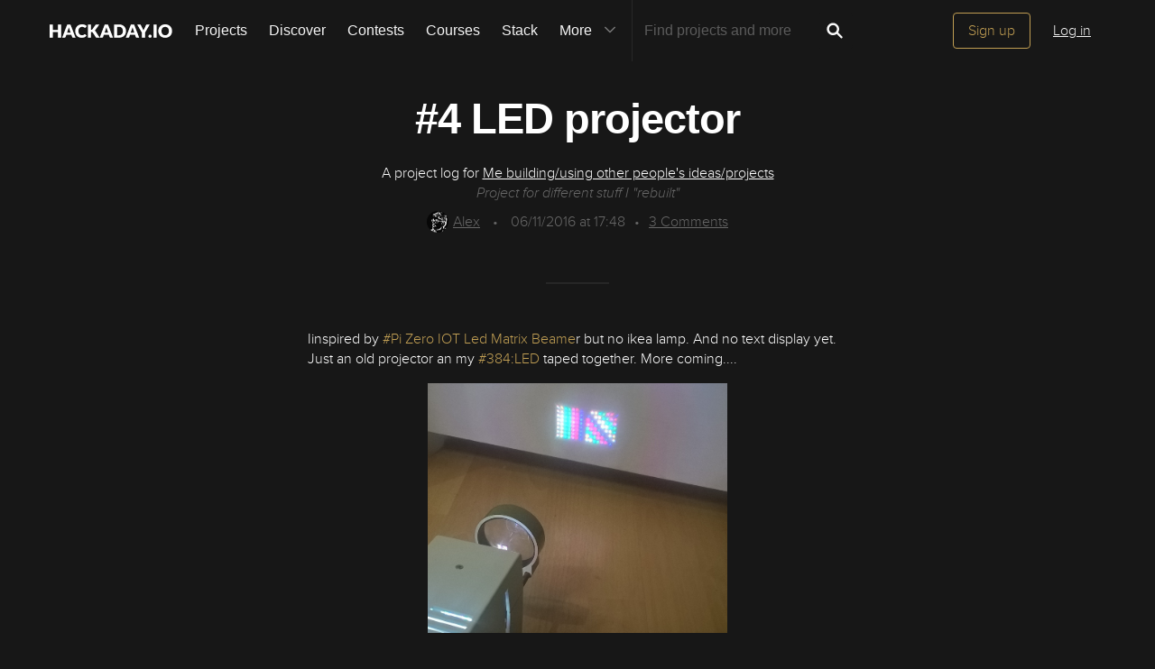

--- FILE ---
content_type: text/html; charset=utf-8
request_url: https://hackaday.io/project/9038-me-buildingusing-other-peoples-ideasprojects/log/39859-4-led-projector
body_size: 9118
content:
<!doctype html>
<!--[if lt IE 7]> <html class="no-js lt-ie9 lt-ie8 lt-ie7" lang="en"> <![endif]-->
<!--[if IE 7]>    <html class="no-js lt-ie9 lt-ie8" lang="en"> <![endif]-->
<!--[if IE 8]>    <html class="no-js lt-ie9" lang="en"> <![endif]-->
<!--[if IE 9]>    <html class="no-js ie9" lang="en"> <![endif]-->
<!--[if gt IE 9]><!--> <html class="no-js" lang="en"> <!--<![endif]-->

<head>
    
    

<title>#4 LED projector | Details | Hackaday.io</title>
<meta charset="utf-8">
<meta name="viewport" content="width=device-width, initial-scale=1.0">
<meta name="theme-color" content="#333333">
<link rel="apple-touch-icon-precomposed" href="/apple-touch-icon.png">
<link rel="stylesheet" href="//cdn.hackaday.io/css/style.css?version=1.8.0" />
<script type="text/javascript" src="//use.typekit.net/ymb0lgk.js"></script>
<script type="text/javascript">try{Typekit.load({ async: true });}catch(e){}</script>
        <script type="text/javascript">
        function getCommentIdFromUrl() {
            if(window.location.hash) {
                var hash = window.location.hash.substring(1);
                var commentId = parseInt(hash.replace('j-discussion-', ''));
                if (commentId) {
                    return commentId;
                }
            }
            return null;
        }

        var commentId = getCommentIdFromUrl();
        if (commentId) {
            var url = window.location.href;
            if (url.indexOf('?') > -1) {
                url = url.substring(0, url.indexOf('?'));
            }
            if (url.indexOf('#') > -1) {
                url = url.substring(0, url.indexOf('#'));
            }
            url += '/discussion-' + commentId;
            window.location.href = url;
        }
    </script>
    



<!-- Twitter Card data -->
<meta name="twitter:site" content="@hackadayio">
<meta name="twitter:card" content="summary_large_image">
<meta name="twitter:title" content="#4 LED projector | Details | Hackaday.io">
<meta name="twitter:description" content="&lt;p&gt;Iinspired by &lt;a data-mention-project-id=&#34;12084&#34; href=&#34;https://hackaday.io/project/12084&#34;&gt;#Pi Zero IOT Led Matrix Beame&lt;/a&gt;r but no ikea lamp. And no text display yet. Just an old projector an my &lt;a data-mention-project-id=&#34;8789&#34; href=&#34;/project/8789&#34;&gt;#384:LED&lt;/a&gt; taped together. More coming....&lt;/p&gt;&lt;p&gt;&lt;img style=&#34;width: 332px; height: 277px;&#34; height=&#34;277&#34; width=&#34;332&#34; data-src=&#34;https://cdn.hackaday.io/images/4721921465667701755.jpg&#34; class=&#34;lazy&#34;&gt;&lt;/p&gt;">
<meta name="twitter:image" content="https://cdn.hackaday.io/images/8540821451775950738.jpg">

<!-- Open Graph data -->
<meta property="og:type" content="website" />


    <meta property="og:url" content="https://hackaday.io/project/project/9038-me-buildingusing-other-peoples-ideasprojects/log/39859-4-led-projector">

<meta property="og:title" content="#4 LED projector | Details | Hackaday.io">
<meta property="og:description" content="&lt;p&gt;Iinspired by &lt;a data-mention-project-id=&#34;12084&#34; href=&#34;https://hackaday.io/project/12084&#34;&gt;#Pi Zero IOT Led Matrix Beame&lt;/a&gt;r but no ikea lamp. And no text display yet. Just an old projector an my &lt;a data-mention-project-id=&#34;8789&#34; href=&#34;/project/8789&#34;&gt;#384:LED&lt;/a&gt; taped together. More coming....&lt;/p&gt;&lt;p&gt;&lt;img style=&#34;width: 332px; height: 277px;&#34; height=&#34;277&#34; width=&#34;332&#34; data-src=&#34;https://cdn.hackaday.io/images/4721921465667701755.jpg&#34; class=&#34;lazy&#34;&gt;&lt;/p&gt;">
<meta property="og:image" content="https://cdn.hackaday.io/images/8540821451775950738.jpg">

</head>
<body>
    

<div class="header hfr-has-background-black" id="header">
    
    <div class="hfr-container hfr-is-max-widescreen">
        <nav class="hfr-navbar" role="navigation" aria-label="main navigation">
            <div class="hfr-navbar-brand">
                <a href="/" title="Hackaday.io" class="hfr-navbar-item logo">
                    <img src="/img/logo-squares.png" width="33px" height="23px" alt="Hackaday.io" class="hfr-is-hidden-touch hfr-is-hidden-widescreen">
                    <img src="/img/hackaday-logo.svg" width="138px" height="17px" alt="Hackaday.io" class="hfr-is-hidden-desktop-only">
                </a>
                <a role="button" class="hfr-navbar-burger hfr-burger" aria-label="menu" aria-expanded="false" data-target="navbarBasicExample">
                    <span aria-hidden="true"></span>
                    <span aria-hidden="true"></span>
                    <span aria-hidden="true"></span>
                </a>
            </div>

            <div class="hfr-navbar-menu">
                <div class="hfr-navbar-start">
                    <div class="hfr-navbar-item hfr-has-dropdown hfr-is-hoverable">
                        
                            <a href="/projects" class="hfr-navbar-item hfr-is-family-secondary ">Projects</a>
                        
                    </div>
                    <a href="/discover" class="hfr-navbar-item hfr-is-family-secondary ">Discover</a>
                    <a href="/contests" class="hfr-navbar-item hfr-is-family-secondary ">Contests</a>
                    <a href="/courses" class="hfr-navbar-item hfr-is-family-secondary hfr-is-hidden-desktop-only ">Courses</a>
                    <a href="/stack" class="hfr-navbar-item hfr-is-family-secondary ">Stack</a>
                    <div class="hfr-navbar-item hfr-has-dropdown hfr-is-hoverable">
                        <a class="hfr-navbar-link hfr-is-arrowless hfr-is-family-secondary">More 




    <div class="icon hfr-icon hfr-ml-3 hfr-has-text-grey hfr-is-hidden-touch">
        <svg width="16" height="16" xmlns="http://www.w3.org/2000/svg" viewBox="0 0 16 16"><path d="m8 9.702 4.79-4.79a.707.707 0 1 1 1 .999l-5.14 5.14a.705.705 0 0 1-.652.197.712.712 0 0 1-.646-.196l-5.14-5.14a.703.703 0 0 1-.004-1.002.708.708 0 0 1 1.003.004L8 9.702z" fill-rule="evenodd"/></svg>
        
    </div>

</a>
                        <div class="hfr-navbar-dropdown">
                            <a href="/courses" class="hfr-navbar-item hfr-is-hidden-touch hfr-is-hidden-widescreen">Courses</a>
                            <a href="/list/159729" class="hfr-navbar-item">Tutorials</a>
                            <a href="/events" class="hfr-navbar-item">Events</a>
                            <a href="/hackerspaces" class="hfr-navbar-item">Hackerspaces</a>
                            
                            <a href="https://hackaday.com/" target="_blank" rel="noopener noreferrer" class="hfr-navbar-item">Hackaday.com</a>
                            <a href="https://www.tindie.com/" target="_blank" rel="noopener noreferrer" class="hfr-navbar-item j-store-tracking">Tindie Marketplace</a>
                        </div>
                    </div>
                    <div class="hfr-navbar-item nav search-holder" style="border-left: 1px solid #272727;">
                        
<form id="search-form" class="hfr-field hfr-has-addons" action="/search" onsubmit="return submitSearch();" method="GET">
    <div class="hfr-control">
        <input type="text" placeholder="Find projects and more" name="term" class="hfr-input hfr-is-static j-add-search t-input-search" id="add-search" value="" autocomplete="off" pattern=".{2,}" required title="Two characters minimum"  />
    </div>
    <div class="control">
        <button type="submit" class="hfr-button button-search" title="Search">
            




    <div class="icon hfr-icon hfr-is-medium">
        <svg width="16" height="16" xmlns="http://www.w3.org/2000/svg" viewBox="0 0 16 16"><path d="M10.542 9.368a4.547 4.547 0 1 0-1.015 1.079c.04.086.094.166.165.237l2.727 2.727a.8.8 0 0 0 1.137.006.801.801 0 0 0-.006-1.136l-2.726-2.727a.812.812 0 0 0-.282-.185zm-1.72-.473a2.91 2.91 0 1 0-4.114-4.116 2.91 2.91 0 0 0 4.114 4.117z" fill-rule="evenodd"/></svg>
        
    </div>


        </button>
    </div>
</form>

                    </div>
                </div>

                
                    <div class="hfr-navbar-end">
                        <div class="hfr-navbar-item">
                            <div class="hfr-buttons">
                                <a href="/signup" class="hfr-button hfr-is-primary hfr-is-outlined">Sign up</a>
                                <a href="/signin?returnUrl=%2Fproject%2F9038-me-buildingusing-other-peoples-ideasprojects%2Flog%2F39859-4-led-projector" class="hfr-button hfr-is-text">Log in</a>
                            </div>
                        </div>
                    </div>
                
            </div>
        </nav>
    </div>
</div>

<div id="topMessage" class="alert small hide">
    <span class="j-top-content"></span>
    <a
        href="javascript:void(0);"
        class="alert-close j-top-message-close"
        title="Close"
    >
        




    <div class="icon icon-close-circle">
        <svg width="16" height="16" xmlns="http://www.w3.org/2000/svg" viewBox="0 0 16 16"><path d="M10.047 10.658a.562.562 0 0 1-.398-.165L7.984 8.828 6.32 10.493a.562.562 0 0 1-.961-.398.56.56 0 0 1 .164-.398L7.19 8.033 5.523 6.368a.561.561 0 1 1 .795-.796l1.665 1.665L9.65 5.572a.563.563 0 0 1 .795.796L8.78 8.033l1.665 1.664a.562.562 0 0 1-.398.961zm-2.062-7.5a4.875 4.875 0 1 0 .002 9.75 4.875 4.875 0 0 0-.004-9.75zm0 10.875a6 6 0 1 1 0-12 6 6 0 0 1 0 12z" fill-rule="evenodd"/></svg>
        
    </div>

 Close
    </a>
</div>




<script>
    var HIO = HIO || {};
</script>

    

    
        <div class="headline">
    <div class="container">
        
            
            <h1>#4 LED projector</h1>
            <p class="description-title">A project log for <a href="/project/9038">Me building/using other people&#39;s ideas/projects</a></p>
            <p class="description-summary">Project for different stuff I &#34;rebuilt&#34; </p>
            <div class="description-metainfo">
                
                    <span class="identity-card" data-id="60598"><a href="/hacker/60598-alex"><img     src="https://cdn.hackaday.io/images/resize/24x24/4387861461948319016.png"     alt="alex" />Alex</a></span>
                    <span class="bull">&bull;</span>
                
                
                <span class='time-card' style='margin: 0' title='10 years ago'>06/11/2016 at 17:48</span><span class="bull">&bull;</span><a href="#discussion-list" title="See Comments"><span id="comment_count">3</span> Comments</a></span>
            </div>
        

    </div>
</div>


        <div class="container post-content ">
            <p>Iinspired by <a data-mention-project-id="12084" href="https://hackaday.io/project/12084">#Pi Zero IOT Led Matrix Beame</a>r but no ikea lamp. And no text display yet. Just an old projector an my <a data-mention-project-id="8789" href="/project/8789">#384:LED</a> taped together. More coming....</p><p><img style="width: 332px; height: 277px;" height="277" width="332" data-src="https://cdn.hackaday.io/images/4721921465667701755.jpg" class="lazy"></p>
        </div>

        
    <div class="container post-pagination">
        <section class="section">
            
                <div class="prevnext-log-link">
                    <a class="gray-link" href="/project/9038/log/30735#discussion-list">
                        




    <div class="icon icon-long-arrow-left">
        <svg width="16" height="16" xmlns="http://www.w3.org/2000/svg" viewBox="0 0 16 16"><path d="m2.023 8.03 3.232-3.245v2.688h1.107v1.11H5.255v2.69L2.023 8.028zm5.506-.557h1.383v1.11H7.53v-1.11zm2.558 0h1.384v1.11h-1.384v-1.11zm2.55 0h1.385v1.11H12.64v-1.11z" fill-rule="evenodd"/></svg>
        
    </div>


                    </a>
                    <div class="prev-log-link-wrap">
                        <span class="hfr-is-capitalized">Previous log</span>
                        <h3 class="element-title">
                            <a href="/project/9038/log/30735">
                                #3b Servo Controller
                            </a>
                        </h3>
                        <small class="authorship"><span class='time-card' style='margin: 0' title='10 years ago'>01/24/2016 at 12:26</span>  &bull;
                            <a class="gray-link" href="/project/9038/log/30735#discussion-list">
                                0 comments
                            </a>
                        </small>
                    </div>
                </div>
            

            
                <div class="prevnext-log-link next-log-link">
                    <a class="gray-link" href="/project/9038/log/53527#discussion-list">
                        




    <div class="icon icon-long-arrow-right">
        <svg width="16" height="16" xmlns="http://www.w3.org/2000/svg" viewBox="0 0 16 16"><path d="M14.023 8.03 10.79 4.784v2.688H9.685v1.11h1.107v2.69l3.233-3.244zm-5.506-.557H7.133v1.11h1.384v-1.11zm-2.56 0H4.575v1.11h1.384v-1.11zm-2.55 0H2.023v1.11h1.384v-1.11z" fill-rule="evenodd"/></svg>
        
    </div>


                    </a>
                    <div class="next-log-link-wrap">
                        <span class="hfr-is-capitalized">Next log</span>
                        <h3 class="element-title">
                            <a href="/project/9038/log/53527">
                                #5 PCB Word Clock 
                            </a>
                        </h3>
                        <small class="authorship"><span class='time-card' style='margin: 0' title='9 years ago'>02/19/2017 at 00:29</span>  &bull;
                            <a class="gray-link" href="/project/9038/log/53527#discussion-list">
                                9 comments
                            </a>
                        </small>
                    </div>
                </div>
            
        </section>
    </div>



        
            <div class="container post-content post-comments" id="post-comments">
                <section class="section last">
    <h2 id="j-discussions-title" class="section-title">Discussions</h2>

    <form id="j-discussion-add-top" action="/discussions/add" name="add-comment" method="POST" class="skip-global-form discussion-form j-discussion-add hide">

        <textarea placeholder="Add your comment" name="comment" class="redactor-comment textarea-field"></textarea>

        <div class="error-message alert-danger hide" id="addCommentErrorMessageTop"></div>

        <input type="hidden" name="categoryId" value="39859" />
        <input type="hidden" name="category" value="log" />
        <input type="hidden" name="_csrf" value="NshUKZXs-9Q24e0uKfTr6UQAoZumxERpwWtA" />
        <input type="hidden" name="replyTo" value="0" />

        <input type="submit" class="button-grey-gold-medium" value="Post comment" />
    </form>

    <div id="discussion-list" class="discussion-list">
        
<p>
    <div class="signup-holder textarea-holder">
        <textarea placeholder="Log In or become a member to leave your comment" name="comment" class="editable input-comment"></textarea>
    </div>
    <a href="#" class="button-grey-gold-small login-comment login-button">Log In/Sign up to comment</a>
</p>
<div class="modal-content-holder onboarding-modal login-modal" id="login-modal">
        <div class="onboarding-signup">
        <div class="onboarding-top">
    <div class="submissions-close modal-close">
        




    <div class="icon icon-close">
        <svg width="16" height="16" xmlns="http://www.w3.org/2000/svg" viewBox="0 0 16 16"><path d="M8 6.99 4.767 3.76a.714.714 0 1 0-1.01 1.01L6.992 8 3.76 11.233a.714.714 0 1 0 1.01 1.01L8 9.008l3.233 3.232a.714.714 0 1 0 1.01-1.01L9.008 8l3.232-3.233a.714.714 0 1 0-1.01-1.01L8 6.992z" fill-rule="evenodd"/></svg>
        
    </div>


    </div>

    <div class="onboarding-holder">
        <div class="headline">
            <h1 class="title text-center">
                Become a  Hackaday.io Member
            </h1>
            <p class="text-center">
                <span>Create an account to leave a comment.</span>
                <span>Already have an account?</span>
                <a href="/signin" class="should-link">Log In</a>.
            </p>
        </div>
        <div class="onboarding-content signin-holder">
            <div class="signin-left">
                <a href="/auth/github" class="sign-in-with-github-button button j-dialog-auth-window">
                    




    <div class="icon icon-github--signin">
        <svg width="16" height="16" xmlns="http://www.w3.org/2000/svg" viewBox="0 0 16 16"><path d="M3.643 7.513c-.158-.45-.228-.967-.228-1.543 0-1.024.33-1.41.77-1.955-.337-1.167.122-1.965.122-1.965s.71-.142 2.05.79c.728-.303 2.666-.328 3.584-.068.563-.36 1.593-.873 2.008-.73.113.176.355.688.147 1.813.14.247.874.772.877 2.258-.012.548-.07 1.01-.18 1.402.02 0-.14.485-.177.484C12.13 9.034 11.13 9.42 9.52 9.58c.522.32.672.72.672 1.802 0 1.083-.015 1.23-.012 1.478.006.408.623.604.6.736-.023.13-.517.11-.747.032-.654-.22-.588-.75-.588-.75l-.022-1.447s.044-.78-.253-.78v2.37c0 .516.372.672.372.863 0 .327-.68-.03-.888-.235-.32-.31-.283-.97-.275-1.49.006-.502-.006-1.603-.006-1.603l-.216.005s.088 2.403-.114 2.84c-.263.563-1.054.757-1.054.5 0-.172.194-.117.302-.503.093-.33.06-2.78.06-2.78s-.253.146-.253.605c0 .21-.007 1.41-.007 1.767 0 .45-.657.705-.973.705-.16 0-.36-.008-.36-.09 0-.208.602-.33.602-.762 0-.375-.008-1.34-.008-1.34s-.304.052-.736.052c-1.09 0-1.435-.675-1.6-1.053a1.859 1.859 0 0 0-.784-.908c-.18-.113-.222-.247-.013-.285.966-.175 1.212 1.063 1.857 1.26.46.14 1.052.08 1.346-.105.04-.378.32-.705.554-.877-1.64-.153-2.612-.705-3.116-1.593-.005 0-.236-.482-.217-.482z" fill-rule="evenodd"/></svg>
        
    </div>


                    <span>Sign up with Github</span>
                </a>
                <a href="/auth/twitter" class="sign-in-with-twitter-button button j-dialog-auth-window">
                    




    <div class="icon icon-twitter--signin">
        <svg xmlns="http://www.w3.org/2000/svg" viewBox="0 0 16 16" width="16" height="16"><path d="m9.1 7.1 4.3-4.9h-1L8.7 6.4l-3-4.2H2.3l4.5 6.4-4.5 5.1h1l3.9-4.5 3.1 4.5h3.4M3.7 3h1.6l7.2 10h-1.6"/></svg>
        
    </div>


                    <span>Sign up with X</span>
                </a>
                <span class="or-separator">OR</span>
            </div>
                
            <div class="signin-right">
                <form id="onboarding-ga" action="/signupfast" method="POST">
                <input type="text" class="input-field" placeholder="Enter your email address" required name="email"  />
                <input type="password" class="input-field" placeholder="Pick a secure password" required name="password"  />
                
                <input id="captchaInput" type="text" class="input-field onboarding-modal-captcha" placeholder="Enter captcha" name="captcha" autocomplete="new-password" style="width: -webkit-calc(100% - 115px);"/>
                <img src="/captcha.jpg#1769030470443" id="captchaUrl" style="vertical-align: middle;" class="onboarding-modal-captcha"/>
                <input type="hidden" name="okay_to_redirect" value="true" />

                <input type="hidden" name="source" value="/project : alternate modal" />
                <button class="gold-gold-button button-signin" type="submit">Sign up</button>
                <input type="hidden" name="_csrf" value="NshUKZXs-9Q24e0uKfTr6UQAoZumxERpwWtA" />
                <input 
                    type="hidden" 
                    class="input-field" 
                    placeholder="Invitation Code" 
                    required name="invitation_code"
                    value="5Ad0ix2-b96J"
                />
                </form>
            </div>
        </div>
    </div>

    </div>
    </div>

</div>





    
    

    <div id="j-discussion-156331" data-level="1" class="discussions-item" style="margin-left: 0px;">
        <div class="discussions-item-image">

            <a href="/hacker/1160990">
                <img src="https://cdn.hackaday.io/images/resize/100x100/5049611609692709824.jpeg" alt="">
            </a>

            
        </div>
        <div class="discussions-item-body">
            <small class="authorship">

                <span class="identity-card" data-id="1160990"><a href="/hacker/1160990-marazm">marazm</a></span>

                wrote <a class="gray-link" href="/project/9038-me-buildingusing-other-peoples-ideasprojects/log/39859-4-led-projector/discussion-156331"><span class='time-card' style='margin: 0' title='5 years ago'>01/12/2021 at 06:22</span></a>

                <span id="comment-points-holder-156331" class="hide">
                    &bull; <span id="comment-points-156331">
                         point
                    </span>
                </span>

            </small>
            <div class="comment-content">
                <div id="comment-156331-content">
                    <p>very interesting</p><p>is possible read this shape?</p><p>for example show shape (2d-code) and read this from 10 km distance</p>
                </div>
                <p id="comment-156331-editor" class="hide"></p>
            </div>
            <p>
                <span class="comment-actions" id="actions-156331">
                    
                    
                    &nbsp;
                </span>
                <span class="delete-confirm hide"><span class="delete-q">Are you sure?</span> <a href="#" class="delete-yes">yes</a> | <a href="#" class="delete-no">no</a></span>
            </p>
        </div>
    </div>

    

    
    

    <div id="j-discussion-58718" data-level="1" class="discussions-item" style="margin-left: 0px;">
        <div class="discussions-item-image">

            <a href="/hacker/55607">
                <img src="https://cdn.hackaday.io/images/resize/100x100/9002251472984252003.jpg" alt="">
            </a>

            
        </div>
        <div class="discussions-item-body">
            <small class="authorship">

                <span class="identity-card" data-id="55607"><a href="/hacker/55607-alain-mauer">Alain Mauer</a></span>

                wrote <a class="gray-link" href="/project/9038-me-buildingusing-other-peoples-ideasprojects/log/39859-4-led-projector/discussion-58718"><span class='time-card' style='margin: 0' title='10 years ago'>06/12/2016 at 17:17</span></a>

                <span id="comment-points-holder-58718" class="hide">
                    &bull; <span id="comment-points-58718">
                         point
                    </span>
                </span>

            </small>
            <div class="comment-content">
                <div id="comment-58718-content">
                    <p>looks good.</p>
                </div>
                <p id="comment-58718-editor" class="hide"></p>
            </div>
            <p>
                <span class="comment-actions" id="actions-58718">
                    
                    
                    &nbsp;
                </span>
                <span class="delete-confirm hide"><span class="delete-q">Are you sure?</span> <a href="#" class="delete-yes">yes</a> | <a href="#" class="delete-no">no</a></span>
            </p>
        </div>
    </div>

    

    
    

    <div id="j-discussion-58716" data-level="1" class="discussions-item" style="margin-left: 0px;">
        <div class="discussions-item-image">

            <a href="/hacker/3459">
                <img src="https://cdn.hackaday.io/images/resize/100x100/9239081675166928418.jpeg" alt="">
            </a>

            
        </div>
        <div class="discussions-item-body">
            <small class="authorship">

                <span class="identity-card" data-id="3459"><a href="/hacker/3459-davedarko">davedarko</a></span>

                wrote <a class="gray-link" href="/project/9038-me-buildingusing-other-peoples-ideasprojects/log/39859-4-led-projector/discussion-58716"><span class='time-card' style='margin: 0' title='10 years ago'>06/12/2016 at 17:01</span></a>

                <span id="comment-points-holder-58716" class="hide">
                    &bull; <span id="comment-points-58716">
                         point
                    </span>
                </span>

            </small>
            <div class="comment-content">
                <div id="comment-58716-content">
                    <p>nice! :)</p>
                </div>
                <p id="comment-58716-editor" class="hide"></p>
            </div>
            <p>
                <span class="comment-actions" id="actions-58716">
                    
                    
                    &nbsp;
                </span>
                <span class="delete-confirm hide"><span class="delete-q">Are you sure?</span> <a href="#" class="delete-yes">yes</a> | <a href="#" class="delete-no">no</a></span>
            </p>
        </div>
    </div>

    




<script type="text/javascript">

    var pageIndex = 0;


</script>
    </div>

    

</section>




            </div>
        
    

    
<div class="j-modal-confirmation modal-background"></div>
<div class="j-modal-confirmation modal-content-holder">
    <div class="close"><a href="" id="modal-cancel" title="Close"><span class="modal-close">
        




    <div class="icon icon-close">
        <svg width="16" height="16" xmlns="http://www.w3.org/2000/svg" viewBox="0 0 16 16"><path d="M8 6.99 4.767 3.76a.714.714 0 1 0-1.01 1.01L6.992 8 3.76 11.233a.714.714 0 1 0 1.01 1.01L8 9.008l3.233 3.232a.714.714 0 1 0 1.01-1.01L9.008 8l3.232-3.233a.714.714 0 1 0-1.01-1.01L8 6.992z" fill-rule="evenodd"/></svg>
        
    </div>


    </span></a></div>
    <p class="text-center" id="modal-message"></p>
    <p class="text-center">
        <a class="grey-grey-button" id="modal-yes" href="javascript:void(0);" data-projecttype="project" data-projectid="9038" data-pageid="39859" data-pagetype="log">Yes, delete it</a>
        <a class="gold-gold-button" id="modal-cancel" href="">Cancel</a>
    </p>
</div>

    


    <script>
        var usersFromComments = '[{"id":1160990,"username":"marazm","screen_name":"marazm","avatar_url":"https://cdn.hackaday.io/images/5049611609692709824.jpeg"},{"id":55607,"username":"awall99","screen_name":"Alain Mauer","avatar_url":"https://cdn.hackaday.io/images/9002251472984252003.jpg"},{"id":3459,"username":"davedarko","screen_name":"davedarko","avatar_url":"https://cdn.hackaday.io/images/9239081675166928418.jpeg"}]';
    </script>



    <script>
  window.geoRegion = "AMER";
  window.env       = "prod";
</script>

<div id="footer" class="footer">
  
    <a href="#header" class="back-to-top">
      




    <div class="icon icon-long-arrow-up">
        <svg width="16" height="16" xmlns="http://www.w3.org/2000/svg" viewBox="0 0 16 16"><path d="M8.023 2.03 4.78 5.26h2.688v1.11h1.11V5.26h2.688L8.023 2.03zm-.555 5.505V8.92h1.11V7.534H7.47zm0 2.56v1.383h1.11v-1.384H7.47zm0 2.55v1.384h1.11v-1.385H7.47z" fill-rule="evenodd"/></svg>
        
    </div>

 Going up?
    </a>
  

  <p>
    <a href="https://hackaday.com/about/">About Us</a>
    <a href="mailto:projects-contact@hackaday.com">Contact Hackaday.io</a>
    <a href="/project/37">Give Feedback</a>
    <a href="/tos">Terms of Use</a>
    <a href="https://supplyframe.com/company/privacy">Privacy Policy</a>
    <a href="https://dev.hackaday.io/" target="_blank" rel="noopener noreferrer">Hackaday API</a>
    
    <a id="do-not-sell-link" href="#">Do not sell or share my personal information</a>
    
  </p>
  
  <p><a id="footer--home" href="/">&copy; 2026 Hackaday</a></p>

  
</div>


<script type="text/javascript">
    (function(i,s,o,g,r,a,m){i['GoogleAnalyticsObject']=r;i[r]=i[r]||function(){
    (i[r].q=i[r].q||[]).push(arguments)},i[r].l=1*new Date();a=s.createElement(o),
    m=s.getElementsByTagName(o)[0];a.async=1;a.src=g;m.parentNode.insertBefore(a,m)
    })(window,document,'script','//www.google-analytics.com/analytics.js','ga');

    ga('create', 'UA-47229708-1', 'auto');

    var dimensionValue = 'nonregistered';
    ga('set', 'dimension1', dimensionValue);
    ga('require', 'displayfeatures');

    ga('send', 'pageview');
</script>

<!-- Google tag (gtag.js) -->
<script async src="https://www.googletagmanager.com/gtag/js?id=G-9XKDJZELWD"></script>
<script>
  window.dataLayer = window.dataLayer || [];
  function gtag(){dataLayer.push(arguments);}
  gtag('js', new Date());

  gtag('config', 'G-9XKDJZELWD');
</script>
<script>
    var csrftoken = 'NshUKZXs-9Q24e0uKfTr6UQAoZumxERpwWtA';
</script>


<img
    src="//analytics.supplyframe.com/trackingservlet/impression?action=pageImpression&amp;zone=HIO_log&amp;extra=logged%3Dfalse%7ChaveAccountCookie%3D0%7C&amp;ab=undefined"
    alt=""
    class="sf-impression"
/>




















    
    
    
    
    
    
    
    <script src="//cdn.hackaday.io/build/BMYGeAy2cbQWKJq2%2BOUCBAVOetyg1P0mrMh7GwYaeoLfqE9LNsc1HOCGXMHbMX%2B7mrVgUJAq1wVhQbofTVkMkf5zzJMr935mf0bY4fTLnDOPMqP3ob5kuSmfIGRyPoQsuO7G4V9HO57DXFUVFXdu%2FvAlgJyzHJAS094kXQWMM1e0GcF4%2BUWNDySunpU6y76BJybFMdoyl5vbiRc92%2Fy68CDarVhP1lu%2BI70yl9ICk2u3z87F4cq4OBMF8pQkCDt4tFt8fueyF8UUkHqGBMc152ro7WakKgzn92zennDzAy8PnMUDMjg4tFFSm7W9cYvkRwjAPjNhYeUy2wTKoU6hg7LVA2RS94p0RohTMBugohQl%2FPL8aCy6A63g2v4IXThgcyTMT93HI2sGgwPHNTmEDSjQKK1dNkBXzjvJOs2uw9kV2%2FQ9BbsZAv6aXu0IPOkXPJLI4e1WGZ9FGZnHlFAKqR1Q2fc1j8aTtgsss%2BROiNUIpnT28Q0nfINURpi40O2KUJGAvA%2Bec2AaWxVOp1oiC4hmjCeUWkR9A12JsWHWTAGQBQuF3zpOTPb2pjCXYGoswuA78BhFT9IDZZYZzd5l8EH78sNgBpav%2FcdkAYQWhFCP%2Bix5fSVezYwePtc9YbSFFHJbQ1M%2BS6aq3k8ybyr8Kg%3D%3D-1.8.0.js" ></script>
</body>
</html>


--- FILE ---
content_type: image/svg+xml; charset=utf-8
request_url: https://hackaday.io/captcha.jpg
body_size: 2244
content:
<svg xmlns="http://www.w3.org/2000/svg" width="110" height="40" viewBox="0,0,110,40"><rect width="100%" height="100%" fill="rgb(23,23,23)"/><path d="M3 38 C69 35,62 22,95 39" stroke="#ae81e2" fill="none"/><path d="M20 34 C58 9,54 11,95 25" stroke="#c86cdf" fill="none"/><path d="M19 30 C61 1,68 36,102 13" stroke="#7b39d0" fill="none"/><path fill="rgb(193,159,84)" d="M17.00 16.70L13.88 16.83L13.81 23.26L17.13 23.33L17.02 16.71ZM8.93 33.00L8.97 29.79L10.65 29.85L10.64 16.83L8.88 16.70L8.89 13.46L12.13 13.45L12.10 16.67L13.75 16.69L13.82 13.52L18.60 13.42L18.75 16.82L20.33 16.77L20.34 23.28L18.73 23.30L18.77 26.59L13.76 26.45L13.77 29.72L15.53 29.85L15.40 32.97L8.85 32.92"/><path fill="rgb(193,159,84)" d="M29.26 7.03L32.43 6.95L32.56 26.58L35.72 26.48L35.81 29.83L26.04 29.81L25.98 26.50L29.21 26.48L29.20 13.46L27.66 13.55L27.62 10.26L29.13 10.15L29.20 6.97"/><path fill="rgb(193,159,84)" d="M41.41 7.00L51.23 7.07L51.09 10.18L47.86 10.20L47.96 26.55L51.21 26.55L51.19 29.78L41.45 29.79L41.44 26.53L44.60 26.44L44.59 10.18L41.37 10.21L41.46 7.05"/><path fill="rgb(193,159,84)" d="M55.27 29.81L55.19 24.85L56.78 24.82L56.85 10.26L55.24 10.28L55.25 7.04L60.02 6.93L60.05 16.71L61.77 16.81L61.81 13.60L63.29 13.45L63.30 6.96L66.56 6.98L66.61 13.52L64.97 13.50L64.95 16.74L63.25 16.66L63.28 19.94L65.00 20.04L65.05 23.34L66.62 23.29L66.51 29.67L63.40 29.81L63.35 23.26L61.62 23.15L61.77 20.05L60.06 19.98L60.03 29.69L55.25 29.78"/><path fill="rgb(193,159,84)" d="M73.81 19.92L72.33 20.06L72.21 13.45L82.09 13.57L82.10 16.83L80.30 16.65L80.49 20.10L78.82 20.05L78.74 23.23L77.11 23.22L77.17 26.53L80.33 26.44L80.39 23.25L81.95 23.19L82.03 29.77L72.18 29.66L72.30 26.53L73.92 26.53L73.84 23.20L75.56 23.29L75.50 19.98L77.09 19.94L77.23 16.84L73.87 16.73L73.96 20.06"/><path fill="rgb(193,159,84)" d="M87.76 26.56L87.78 23.33L90.99 23.29L90.90 26.45L94.17 26.47L94.22 20.03L90.91 19.96L90.91 16.72L94.26 16.81L94.21 10.26L90.93 10.23L90.87 13.42L87.64 13.45L87.79 10.34L89.27 10.20L89.29 6.97L95.78 6.96L95.90 10.33L97.44 10.24L97.42 16.72L95.91 16.84L95.75 19.93L97.41 19.96L97.46 26.52L95.73 26.41L95.85 29.77L89.37 29.80L89.37 26.55L87.64 26.44"/></svg>